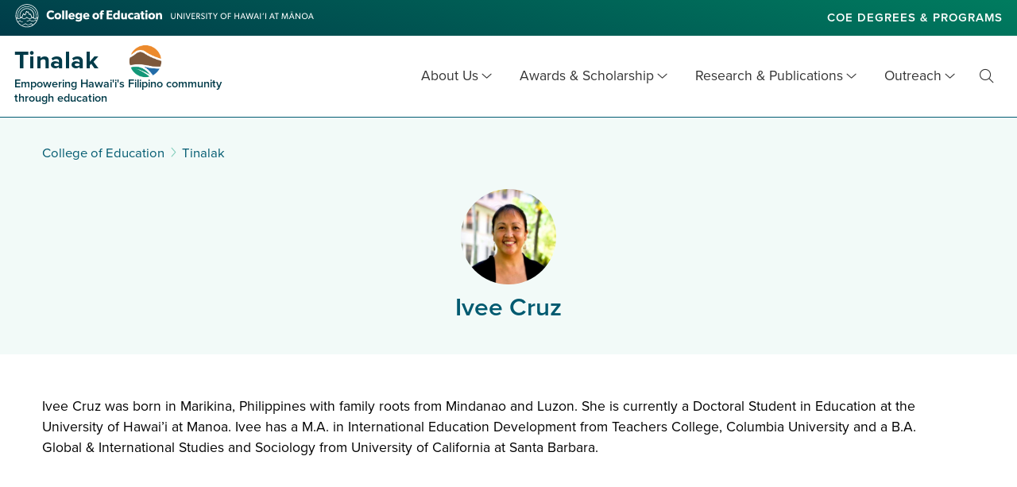

--- FILE ---
content_type: text/html; charset=UTF-8
request_url: https://coe.hawaii.edu/tinalak/member/ivee-cruz/
body_size: 10797
content:
<!doctype html>
<html lang="en-US">
  
    <head>
  <meta charset="utf-8">
  <meta http-equiv="x-ua-compatible" content="ie=edge">
  <meta name="viewport" content="width=device-width, initial-scale=1, shrink-to-fit=no">
  <meta name='robots' content='index, follow, max-image-preview:large, max-snippet:-1, max-video-preview:-1' />

	<!-- This site is optimized with the Yoast SEO plugin v26.8 - https://yoast.com/product/yoast-seo-wordpress/ -->
	<title>Ivee Cruz - Tinalak</title>
	<link rel="canonical" href="https://coe.hawaii.edu/tinalak/member/ivee-cruz/" />
	<meta property="og:locale" content="en_US" />
	<meta property="og:type" content="article" />
	<meta property="og:title" content="Ivee Cruz - Tinalak" />
	<meta property="og:url" content="https://coe.hawaii.edu/tinalak/member/ivee-cruz/" />
	<meta property="og:site_name" content="Tinalak" />
	<meta property="article:modified_time" content="2019-10-15T01:14:29+00:00" />
	<meta property="og:image" content="https://coe.hawaii.edu/tinalak/wp-content/uploads/sites/18/2019/10/Ivee-Cruz-1.jpg" />
	<meta property="og:image:width" content="302" />
	<meta property="og:image:height" content="453" />
	<meta property="og:image:type" content="image/jpeg" />
	<meta name="twitter:card" content="summary_large_image" />
	<script type="application/ld+json" class="yoast-schema-graph">{"@context":"https://schema.org","@graph":[{"@type":"WebPage","@id":"https://coe.hawaii.edu/tinalak/member/ivee-cruz/","url":"https://coe.hawaii.edu/tinalak/member/ivee-cruz/","name":"Ivee Cruz - Tinalak","isPartOf":{"@id":"https://coe.hawaii.edu/tinalak/#website"},"primaryImageOfPage":{"@id":"https://coe.hawaii.edu/tinalak/member/ivee-cruz/#primaryimage"},"image":{"@id":"https://coe.hawaii.edu/tinalak/member/ivee-cruz/#primaryimage"},"thumbnailUrl":"https://coe.hawaii.edu/tinalak/wp-content/uploads/sites/18/2019/10/Ivee-Cruz-1.jpg","datePublished":"2019-10-14T22:56:23+00:00","dateModified":"2019-10-15T01:14:29+00:00","inLanguage":"en-US","potentialAction":[{"@type":"ReadAction","target":["https://coe.hawaii.edu/tinalak/member/ivee-cruz/"]}]},{"@type":"ImageObject","inLanguage":"en-US","@id":"https://coe.hawaii.edu/tinalak/member/ivee-cruz/#primaryimage","url":"https://coe.hawaii.edu/tinalak/wp-content/uploads/sites/18/2019/10/Ivee-Cruz-1.jpg","contentUrl":"https://coe.hawaii.edu/tinalak/wp-content/uploads/sites/18/2019/10/Ivee-Cruz-1.jpg","width":302,"height":453,"caption":"Ivee Cruz"},{"@type":"WebSite","@id":"https://coe.hawaii.edu/tinalak/#website","url":"https://coe.hawaii.edu/tinalak/","name":"Tinalak","description":"Empowering Hawai&#039;i&#039;s Filipino community through education","publisher":{"@id":"https://coe.hawaii.edu/tinalak/#organization"},"potentialAction":[{"@type":"SearchAction","target":{"@type":"EntryPoint","urlTemplate":"https://coe.hawaii.edu/tinalak/?s={search_term_string}"},"query-input":{"@type":"PropertyValueSpecification","valueRequired":true,"valueName":"search_term_string"}}],"inLanguage":"en-US"},{"@type":"Organization","@id":"https://coe.hawaii.edu/tinalak/#organization","name":"College of Education - University of Hawaiʻi at Mānoa","url":"https://coe.hawaii.edu/tinalak/","logo":{"@type":"ImageObject","inLanguage":"en-US","@id":"https://coe.hawaii.edu/tinalak/#/schema/logo/image/","url":"https://coe.hawaii.edu/tinalak/wp-content/uploads/sites/18/2022/04/coe-color-mark.png","contentUrl":"https://coe.hawaii.edu/tinalak/wp-content/uploads/sites/18/2022/04/coe-color-mark.png","width":1200,"height":1200,"caption":"College of Education - University of Hawaiʻi at Mānoa"},"image":{"@id":"https://coe.hawaii.edu/tinalak/#/schema/logo/image/"}}]}</script>
	<!-- / Yoast SEO plugin. -->


<link rel='dns-prefetch' href='//maps.googleapis.com' />
<link rel='dns-prefetch' href='//www.googletagmanager.com' />
<link rel="alternate" title="oEmbed (JSON)" type="application/json+oembed" href="https://coe.hawaii.edu/tinalak/wp-json/oembed/1.0/embed?url=https%3A%2F%2Fcoe.hawaii.edu%2Ftinalak%2Fmember%2Fivee-cruz%2F" />
<link rel="alternate" title="oEmbed (XML)" type="text/xml+oembed" href="https://coe.hawaii.edu/tinalak/wp-json/oembed/1.0/embed?url=https%3A%2F%2Fcoe.hawaii.edu%2Ftinalak%2Fmember%2Fivee-cruz%2F&#038;format=xml" />
<style id='wp-img-auto-sizes-contain-inline-css' type='text/css'>
img:is([sizes=auto i],[sizes^="auto," i]){contain-intrinsic-size:3000px 1500px}
/*# sourceURL=wp-img-auto-sizes-contain-inline-css */
</style>
<style id='wp-emoji-styles-inline-css' type='text/css'>

	img.wp-smiley, img.emoji {
		display: inline !important;
		border: none !important;
		box-shadow: none !important;
		height: 1em !important;
		width: 1em !important;
		margin: 0 0.07em !important;
		vertical-align: -0.1em !important;
		background: none !important;
		padding: 0 !important;
	}
/*# sourceURL=wp-emoji-styles-inline-css */
</style>
<style id='wp-block-library-inline-css' type='text/css'>
:root{--wp-block-synced-color:#7a00df;--wp-block-synced-color--rgb:122,0,223;--wp-bound-block-color:var(--wp-block-synced-color);--wp-editor-canvas-background:#ddd;--wp-admin-theme-color:#007cba;--wp-admin-theme-color--rgb:0,124,186;--wp-admin-theme-color-darker-10:#006ba1;--wp-admin-theme-color-darker-10--rgb:0,107,160.5;--wp-admin-theme-color-darker-20:#005a87;--wp-admin-theme-color-darker-20--rgb:0,90,135;--wp-admin-border-width-focus:2px}@media (min-resolution:192dpi){:root{--wp-admin-border-width-focus:1.5px}}.wp-element-button{cursor:pointer}:root .has-very-light-gray-background-color{background-color:#eee}:root .has-very-dark-gray-background-color{background-color:#313131}:root .has-very-light-gray-color{color:#eee}:root .has-very-dark-gray-color{color:#313131}:root .has-vivid-green-cyan-to-vivid-cyan-blue-gradient-background{background:linear-gradient(135deg,#00d084,#0693e3)}:root .has-purple-crush-gradient-background{background:linear-gradient(135deg,#34e2e4,#4721fb 50%,#ab1dfe)}:root .has-hazy-dawn-gradient-background{background:linear-gradient(135deg,#faaca8,#dad0ec)}:root .has-subdued-olive-gradient-background{background:linear-gradient(135deg,#fafae1,#67a671)}:root .has-atomic-cream-gradient-background{background:linear-gradient(135deg,#fdd79a,#004a59)}:root .has-nightshade-gradient-background{background:linear-gradient(135deg,#330968,#31cdcf)}:root .has-midnight-gradient-background{background:linear-gradient(135deg,#020381,#2874fc)}:root{--wp--preset--font-size--normal:16px;--wp--preset--font-size--huge:42px}.has-regular-font-size{font-size:1em}.has-larger-font-size{font-size:2.625em}.has-normal-font-size{font-size:var(--wp--preset--font-size--normal)}.has-huge-font-size{font-size:var(--wp--preset--font-size--huge)}.has-text-align-center{text-align:center}.has-text-align-left{text-align:left}.has-text-align-right{text-align:right}.has-fit-text{white-space:nowrap!important}#end-resizable-editor-section{display:none}.aligncenter{clear:both}.items-justified-left{justify-content:flex-start}.items-justified-center{justify-content:center}.items-justified-right{justify-content:flex-end}.items-justified-space-between{justify-content:space-between}.screen-reader-text{border:0;clip-path:inset(50%);height:1px;margin:-1px;overflow:hidden;padding:0;position:absolute;width:1px;word-wrap:normal!important}.screen-reader-text:focus{background-color:#ddd;clip-path:none;color:#444;display:block;font-size:1em;height:auto;left:5px;line-height:normal;padding:15px 23px 14px;text-decoration:none;top:5px;width:auto;z-index:100000}html :where(.has-border-color){border-style:solid}html :where([style*=border-top-color]){border-top-style:solid}html :where([style*=border-right-color]){border-right-style:solid}html :where([style*=border-bottom-color]){border-bottom-style:solid}html :where([style*=border-left-color]){border-left-style:solid}html :where([style*=border-width]){border-style:solid}html :where([style*=border-top-width]){border-top-style:solid}html :where([style*=border-right-width]){border-right-style:solid}html :where([style*=border-bottom-width]){border-bottom-style:solid}html :where([style*=border-left-width]){border-left-style:solid}html :where(img[class*=wp-image-]){height:auto;max-width:100%}:where(figure){margin:0 0 1em}html :where(.is-position-sticky){--wp-admin--admin-bar--position-offset:var(--wp-admin--admin-bar--height,0px)}@media screen and (max-width:600px){html :where(.is-position-sticky){--wp-admin--admin-bar--position-offset:0px}}
/*# sourceURL=/wp-includes/css/dist/block-library/common.min.css */
</style>
<link rel='stylesheet' id='sage/main.css-css' href='https://coe.hawaii.edu/tinalak/wp-content/themes/coe-wp-programs-theme/dist/styles/main_7d9aa5f9.css?ver=1.0' type='text/css' media='all' />
<script type="text/javascript" src="https://coe.hawaii.edu/tinalak/wp-includes/js/jquery/jquery.min.js?ver=3.7.1" id="jquery-core-js"></script>
<script type="text/javascript" src="https://coe.hawaii.edu/tinalak/wp-includes/js/jquery/jquery-migrate.min.js?ver=3.4.1" id="jquery-migrate-js"></script>
<link rel="https://api.w.org/" href="https://coe.hawaii.edu/tinalak/wp-json/" /><link rel="alternate" title="JSON" type="application/json" href="https://coe.hawaii.edu/tinalak/wp-json/wp/v2/project_member/2054" /><link rel="EditURI" type="application/rsd+xml" title="RSD" href="https://coe.hawaii.edu/tinalak/xmlrpc.php?rsd" />
<meta name="generator" content="WordPress 6.9" />
<meta name="generator" content="Site Kit by Google 1.171.0" />    <link rel="apple-touch-icon" href="https://coe.hawaii.edu/tinalak/wp-content/themes/coe-wp-programs-theme/resources/assets/images/favicons/apple-icon-57x57.png" sizes="57x57">
    <link rel="apple-touch-icon" href="https://coe.hawaii.edu/tinalak/wp-content/themes/coe-wp-programs-theme/resources/assets/images/favicons/apple-icon-60x60.png" sizes="60x60">
    <link rel="apple-touch-icon" href="https://coe.hawaii.edu/tinalak/wp-content/themes/coe-wp-programs-theme/resources/assets/images/favicons/apple-icon-72x72.png" sizes="72x72">
    <link rel="apple-touch-icon" href="https://coe.hawaii.edu/tinalak/wp-content/themes/coe-wp-programs-theme/resources/assets/images/favicons/apple-icon-114x114.png" sizes="114x114">
    <link rel="apple-touch-icon" href="https://coe.hawaii.edu/tinalak/wp-content/themes/coe-wp-programs-theme/resources/assets/images/favicons/apple-icon-120x120.png" sizes="120x120">
    <link rel="apple-touch-icon" href="https://coe.hawaii.edu/tinalak/wp-content/themes/coe-wp-programs-theme/resources/assets/images/favicons/apple-icon-144x144.png" sizes="144x144">
    <link rel="apple-touch-icon" href="https://coe.hawaii.edu/tinalak/wp-content/themes/coe-wp-programs-theme/resources/assets/images/favicons/apple-icon-152x152.png" sizes="152x152">
    <link rel="apple-touch-icon" href="https://coe.hawaii.edu/tinalak/wp-content/themes/coe-wp-programs-theme/resources/assets/images/favicons/apple-icon-180x180.png" sizes="180x180">
    <link rel="icon" type="image/png" href="https://coe.hawaii.edu/tinalak/wp-content/themes/coe-wp-programs-theme/resources/assets/images/favicons/android-icon-192x192.png" sizes="192x192">
    <link rel="icon" type="image/png" href="https://coe.hawaii.edu/tinalak/wp-content/themes/coe-wp-programs-theme/resources/assets/images/favicons/favicon-32x32.png" sizes="32x32">
    <link rel="icon" type="image/png" href="https://coe.hawaii.edu/tinalak/wp-content/themes/coe-wp-programs-theme/resources/assets/images/favicons/favicon-96x96.png" sizes="96x96">
    <link rel="icon" type="image/png" href="https://coe.hawaii.edu/tinalak/wp-content/themes/coe-wp-programs-theme/resources/assets/images/favicons/favicon-16x16.png" sizes="16x16">
    <link rel="manifest" href="https://coe.hawaii.edu/tinalak/wp-content/themes/coe-wp-programs-theme/resources/assets/images/favicons/manifest.json">
    <meta name="msapplication-TileColor" content="#fff">
    <meta name="msapplication-TileImager" content="ms-icon-144x144">
    <meta name="theme-color" content="#fff">
    <link rel="shortcut icon" type="image/png" href="https://coe.hawaii.edu/tinalak/wp-content/themes/coe-wp-programs-theme/resources/assets/images/coe-icon.png">
    <link rel="shortcut icon" type="image/x-icon" href="https://coe.hawaii.edu/tinalak/wp-content/themes/coe-wp-programs-theme/resources/assets/images/favicons/favicon.ico">
    <link rel="icon" type="image/x-icon" href="https://coe.hawaii.edu/tinalak/wp-content/themes/coe-wp-programs-theme/resources/assets/images/favicons/favicon.ico">
    <style class='wp-fonts-local' type='text/css'>
@font-face{font-family:proxima-nova;font-style:normal;font-weight:400;font-display:auto;src:url('https://use.typekit.net/af/4838bd/00000000000000003b9b0934/27/l?primer=f592e0a4b9356877842506ce344308576437e4f677d7c9b78ca2162e6cad991a&fvd=n4&v=3&.woff2') format('woff2'), url('https://use.typekit.net/af/4838bd/00000000000000003b9b0934/27/d?primer=f592e0a4b9356877842506ce344308576437e4f677d7c9b78ca2162e6cad991a&fvd=n4&v=3&.woff') format('woff'), url('https://use.typekit.net/af/4838bd/00000000000000003b9b0934/27/a?primer=f592e0a4b9356877842506ce344308576437e4f677d7c9b78ca2162e6cad991a&fvd=n4&v=3&.otf') format('opentype');}
@font-face{font-family:proxima-nova;font-style:italic;font-weight:400;font-display:auto;src:url('https://use.typekit.net/af/6aec08/00000000000000003b9b0935/27/l?primer=f592e0a4b9356877842506ce344308576437e4f677d7c9b78ca2162e6cad991a&fvd=i4&v=3&.woff2') format('woff2'), url('https://use.typekit.net/af/6aec08/00000000000000003b9b0935/27/d?primer=f592e0a4b9356877842506ce344308576437e4f677d7c9b78ca2162e6cad991a&fvd=i4&v=3&.woff') format('woff'), url('https://use.typekit.net/af/6aec08/00000000000000003b9b0935/27/a?primer=f592e0a4b9356877842506ce344308576437e4f677d7c9b78ca2162e6cad991a&fvd=i4&v=3&.otf') format('opentype');}
@font-face{font-family:proxima-nova;font-style:normal;font-weight:600;font-display:auto;src:url('https://use.typekit.net/af/27776b/00000000000000003b9b0939/27/l?primer=f592e0a4b9356877842506ce344308576437e4f677d7c9b78ca2162e6cad991a&fvd=n6&v=3&.woff2') format('woff2'), url('https://use.typekit.net/af/27776b/00000000000000003b9b0939/27/d?primer=f592e0a4b9356877842506ce344308576437e4f677d7c9b78ca2162e6cad991a&fvd=n6&v=3&.woff') format('woff'), url('https://use.typekit.net/af/27776b/00000000000000003b9b0939/27/a?primer=f592e0a4b9356877842506ce344308576437e4f677d7c9b78ca2162e6cad991a&fvd=n6&v=3&.otf') format('opentype');}
@font-face{font-family:proxima-nova;font-style:normal;font-weight:700;font-display:auto;src:url('https://use.typekit.net/af/71f83c/00000000000000003b9b093b/27/l?primer=f592e0a4b9356877842506ce344308576437e4f677d7c9b78ca2162e6cad991a&fvd=n7&v=3&.woff2') format('woff2'), url('https://use.typekit.net/af/71f83c/00000000000000003b9b093b/27/d?primer=f592e0a4b9356877842506ce344308576437e4f677d7c9b78ca2162e6cad991a&fvd=n7&v=3&.woff') format('woff'), url('https://use.typekit.net/af/71f83c/00000000000000003b9b093b/27/a?primer=f592e0a4b9356877842506ce344308576437e4f677d7c9b78ca2162e6cad991a&fvd=n7&v=3&.otf') format('opentype');}
@font-face{font-family:proxima-nova;font-style:normal;font-weight:800;font-display:auto;src:url('https://use.typekit.net/af/a3eee8/00000000000000003b9b093c/27/l?primer=f592e0a4b9356877842506ce344308576437e4f677d7c9b78ca2162e6cad991a&fvd=n8&v=3&.woff2') format('woff2'), url('https://use.typekit.net/af/a3eee8/00000000000000003b9b093c/27/d?primer=f592e0a4b9356877842506ce344308576437e4f677d7c9b78ca2162e6cad991a&fvd=n8&v=3&.woff') format('woff'), url('https://use.typekit.net/af/a3eee8/00000000000000003b9b093c/27/a?primer=f592e0a4b9356877842506ce344308576437e4f677d7c9b78ca2162e6cad991a&fvd=n8&v=3&.otf') format('opentype');}
</style>
  
            
      <script>(function(w,d,s,l,i){w[l]=w[l]||[];w[l].push({'gtm.start':
      new Date().getTime(),event:'gtm.js'});var f=d.getElementsByTagName(s)[0],
      j=d.createElement(s),dl=l!='dataLayer'?'&l='+l:'';j.async=true;j.src=
      'https://www.googletagmanager.com/gtm.js?id='+i+dl;f.parentNode.insertBefore(j,f);
      })(window,document,'script','dataLayer','GTM-P36ZX7');</script>
      
              
      <meta name="google-site-verification" content="mMZZ9V6LYdxiMHsCsh27B9yo0HcXfs6VYRx3DQ2B7vg" />
              
      <script async src="https://www.googletagmanager.com/gtag/js?id=G-GGXG0G5BCR"></script>
      <script>
        window.dataLayer = window.dataLayer || [];
        function gtag(){dataLayer.push(arguments);}
        gtag('js', new Date());
        gtag('config', 'G-GGXG0G5BCR');
      </script>
      </head>
  <body class="wp-singular project_member-template-default single single-project_member postid-2054 wp-theme-coe-wp-programs-themeresources edcs project ivee-cruz sidebar-primary app-data index-data singular-data single-data single-project_member-data single-project_member-ivee-cruz-data">
          <!-- Google Tag Manager (noscript) -->
      <noscript><iframe src="https://www.googletagmanager.com/ns.html?id=GTM-P36ZX7"
      height="0" width="0" style="display:none;visibility:hidden" title="Google Tag Manager"></iframe></noscript>
      <!-- End Google Tag Manager (noscript) -->
    
    
        <header class="banner" role="banner">
  <a class="screen-reader-text skip-link" href="#content">Skip to main content</a>
    
      <div class="coe-banner">
      <div class="header-container">
                  <div class="coe-logo">
            <a href="//coe.hawaii.edu" title="college of education main">
              <img src="https://coe.hawaii.edu/tinalak/wp-content/themes/coe-wp-programs-theme/dist/images/coe-web-logo_daed10f1.svg" alt="College of Education University of Hawai‘i at Manoa’">
              <span class="screen-reader-text">College of Education</span>
            </a>
          </div>
                <div class="coe-links">
          <ul>
                   <li><a href="https://coe.hawaii.edu/academics/degrees" target="_blank">COE Degrees & Programs</a></li>
            </ul>
        </div>
              </div>
    </div>
    
  <div class="program-banner">
                <a class="brand wide" href="https://coe.hawaii.edu/tinalak">
                <h1
          id="site-title"
          class="stems2-logo"
                      style="background: 63% 15% / 50px no-repeat url(https://coe.hawaii.edu/tinalak/wp-content/uploads/sites/18/2025/02/tinalak-color-mark.png)"
                  >
          <span>Tinalak</span>
                      <small>Empowering Hawai&#039;i&#039;s Filipino community through education</small>
                  </h1>
      </a>
        <nav aria-label="main menu" class="nav-primary">
      
              <button class="menu-toggle" aria-expanded="false">Menu <span class="screen-reader-text">Open Mobile Menu</span></button>
                    <div class="menu-main-container"><ul id="menu-main" class="nav"><li id="menu-item-1516" class="menu-item menu-item-type-custom menu-item-object-custom menu-item-has-children menu-item-1516"><a href="#">About Us</a>
<ul class="sub-menu">
	<li id="menu-item-1445" class="menu-item menu-item-type-post_type menu-item-object-page menu-item-1445"><a href="https://coe.hawaii.edu/tinalak/mission/">History &#038; Mission</a></li>
	<li id="menu-item-1807" class="menu-item menu-item-type-post_type menu-item-object-page menu-item-1807"><a href="https://coe.hawaii.edu/tinalak/weaving-dreams/">Weaving Dreams</a></li>
	<li id="menu-item-1563" class="menu-item menu-item-type-post_type menu-item-object-page menu-item-1563"><a href="https://coe.hawaii.edu/tinalak/members/">Tinalak Council</a></li>
</ul>
</li>
<li id="menu-item-1447" class="menu-item menu-item-type-custom menu-item-object-custom menu-item-has-children menu-item-1447"><a href="#">Awards &#038; Scholarship</a>
<ul class="sub-menu">
	<li id="menu-item-1847" class="menu-item menu-item-type-post_type menu-item-object-page menu-item-1847"><a href="https://coe.hawaii.edu/tinalak/libarios-scholarship/">Dr. Niki Libarios #BeKindToAStudent Scholarship</a></li>
	<li id="menu-item-3598" class="menu-item menu-item-type-post_type menu-item-object-page menu-item-3598"><a href="https://coe.hawaii.edu/tinalak/jodean-marie-behner-schneider-dela-cruz-endowed-scholarship/">Jodean Marie Behner-Schneider Dela Cruz Endowed Scholarship</a></li>
	<li id="menu-item-2102" class="menu-item menu-item-type-custom menu-item-object-custom external-link menu-item-2102"><a target="_blank" href="http://bit.ly/bekindtoastudentdonate">Give</a></li>
</ul>
</li>
<li id="menu-item-1724" class="menu-item menu-item-type-custom menu-item-object-custom menu-item-has-children menu-item-1724"><a href="#">Research &#038; Publications</a>
<ul class="sub-menu">
	<li id="menu-item-1886" class="menu-item menu-item-type-post_type menu-item-object-page menu-item-1886"><a href="https://coe.hawaii.edu/tinalak/filam-courier/">FilAm Courier</a></li>
	<li id="menu-item-1885" class="menu-item menu-item-type-post_type menu-item-object-page menu-item-1885"><a href="https://coe.hawaii.edu/tinalak/educational-perspectives/">Educational Perspectives</a></li>
	<li id="menu-item-3548" class="menu-item menu-item-type-post_type menu-item-object-page menu-item-3548"><a href="https://coe.hawaii.edu/tinalak/reports/">Reports</a></li>
	<li id="menu-item-1733" class="menu-item menu-item-type-custom menu-item-object-custom menu-item-1733"><a href="https://coe.hawaii.edu/tinalak/research/">COE Faculty Research</a></li>
</ul>
</li>
<li id="menu-item-2407" class="menu-item menu-item-type-custom menu-item-object-custom menu-item-has-children menu-item-2407"><a href="#">Outreach</a>
<ul class="sub-menu">
	<li id="menu-item-2408" class="menu-item menu-item-type-post_type menu-item-object-page menu-item-2408"><a href="https://coe.hawaii.edu/tinalak/filgrad/">FilGrad</a></li>
</ul>
</li>
</ul></div>
            
              <div class="menu-search">
  <a class="search-toggle" href="#searchform"><i class="fal fa-search" aria-hidden="true"></i><span class="screen-reader-text">Toggle Search</span></a>
  <div class="search-container" aria-expanded="false">
    <form role="search" method="get" class="searchform" action="https://coe.hawaii.edu/tinalak/">
      <label for="basic-site-search" id="searchform" class="screen-reader-text" action="https://coe.hawaii.edu/tinalak/">
        Search for:
      </label>
      <input type="search" class="search-field" id="basic-site-search" placeholder="Search &hellip;" value="" name="s" />
      <button type="submit" class="search-submit" value="Search"><i class="fal fa-search" aria-hidden="true"></i><span class="screen-reader-text">Site Search</span></button>
    </form>
  </div>
</div>
          </nav>
  </div>
</header>
 

    <main class="main with_sidebar print" id="content">

      

        <div class="content print" role="main">
    <div class="title_banner">
      <div class="header-blurb container">
        <div class="breadcrumbs" typeof="BreadcrumbList" vocab="http://schema.org/">
    <span property="itemListElement" typeof="ListItem"><a property="item" typeof="WebPage" title="Go to College of Education." href="https://coe.hawaii.edu" class="main-home" ><span property="name">College of Education</span></a><meta property="position" content="1"></span><i class="fal fa-angle-right" aria-hidden="true"></i><span property="itemListElement" typeof="ListItem"><a property="item" typeof="WebPage" title="Go to Tinalak." href="https://coe.hawaii.edu/tinalak" class="home" aria-current="page"><span property="name">Tinalak</span></a><meta property="position" content="2"></span>
  </div>
            <div class="project-member-header">
      <div class="member_image image"><img width="300" height="300" src="https://coe.hawaii.edu/tinalak/wp-content/uploads/sites/18/2019/10/Ivee-Cruz-1-300x300.jpg" class="attachment-profile size-profile wp-post-image" alt="Ivee Cruz" decoding="async" fetchpriority="high" srcset="https://coe.hawaii.edu/tinalak/wp-content/uploads/sites/18/2019/10/Ivee-Cruz-1-300x300.jpg 300w, https://coe.hawaii.edu/tinalak/wp-content/uploads/sites/18/2019/10/Ivee-Cruz-1-150x150.jpg 150w" sizes="(max-width: 300px) 100vw, 300px" /></div>
    <div class="name-affiliation">
    <h1>Ivee Cruz</h1>
      </div>
              </div>
        </div>
    </div>
    <div class="page-content">
      <div class="container with_sidebar">
        <div class="main_content">
              <div class="member-container">
  <div class="main_content member">
          <p>Ivee Cruz was born in Marikina, Philippines with family roots from Mindanao and Luzon. She is currently a Doctoral Student in Education at the University of Hawai’i at Manoa. Ivee has a M.A. in International Education Development from Teachers College, Columbia University and a B.A. Global &amp; International Studies and Sociology from University of California at Santa Barbara.</p>

                                  </div>

  </div>

<div class="p4">
                        </div>
          </div>
                                          </div>
    </div>
  </div>

      

    </main>

        <footer class="site-footer">
    <div class="container updates-row">
              <div class="newsletter">
                      
            <h2>Sign Up for the COE Newsletter</h2>
            <div class="newsletter-content">
                      <p>Receive a monthly newsletter covering COE news, events, and announcements</p>
        <a class="blue button" href="https://coe.hawaii.edu/tinalak/newsletter-sign-up/">Sign Up</a>
        
            </div>
                  </div>
                </div>
    <div class="container address-links-wrap">
              
                                
              
      <div class="logos-address">
        <div class="logos">
          <a class="coe" href="//coe.hawaii.edu">
            <img src="https://coe.hawaii.edu/tinalak/wp-content/themes/coe-wp-programs-theme/dist/images/coe-logo-white_144fe760.svg" alt="College of Education logo">
          </a>
          <a class="manoa" href="//manoa.hawaii.edu">
            <img src="https://coe.hawaii.edu/tinalak/wp-content/themes/coe-wp-programs-theme/dist/images/manoa-white-left_9480cfad.svg" alt="UHM logo">
          </a>
        </div>
        <address>
                    <p>College of Education<br />
1776 University Avenue<br />
Honolulu, Hawaii 96822</p>

        </address>
        
                                      <div class="contact-info-links">
                                                          </div>
                        </div>

      <div class="links">
        
                
                      <a class="sitemap" href="https://coe.hawaii.edu/tinalak/sitemap/" title="sitemap"><i aria-hidden="true" class="fal fa-sitemap"></i> <span>Sitemap</span></a>
                            <a class="give" href="http://bit.ly/bekindtoastudentdonate" target="1"><i aria-hidden="true" class="fal fa-gift"></i> <span>Give to #BeKindToAStudent</span></a>
     <a class="give" href="https://docs.google.com/document/d/1oE1TPtiX_mh9THGic1PZJdynLrP8eUkVmnVAu2msUu0/preview" target="1"><i aria-hidden="true" class="fal fa-arrow-right-to-bracket"></i> <span>Tinalak Intranet</span></a>


      </div>
    </div>
    <div class="copyright-uh-links">
      <div class="container">
        <p>
          <span class="copyright-year"><i class="fal fa-copyright" aria-hidden="true"></i> 2026</span> Tinalak
          <span class="separator" aria-hidden="true"> | </span>
          <a href="https://manoa.hawaii.edu/">UH Mānoa</a>
          <span class="separator" aria-hidden="true"> | </span>
          <a href="https://www.hawaii.edu/">UH System</a>
                      <span class="separator" aria-hidden="true"> | </span>
            <a href="https://coe.hawaii.edu/accessibility/">COE Accessibility Info</a>
                  </p>
      </div>
    </div>
  </footer>
    <script type="speculationrules">
{"prefetch":[{"source":"document","where":{"and":[{"href_matches":"/tinalak/*"},{"not":{"href_matches":["/tinalak/wp-*.php","/tinalak/wp-admin/*","/tinalak/wp-content/uploads/sites/18/*","/tinalak/wp-content/*","/tinalak/wp-content/plugins/*","/tinalak/wp-content/themes/coe-wp-programs-theme/resources/*","/tinalak/*\\?(.+)"]}},{"not":{"selector_matches":"a[rel~=\"nofollow\"]"}},{"not":{"selector_matches":".no-prefetch, .no-prefetch a"}}]},"eagerness":"conservative"}]}
</script>
<style id='global-styles-inline-css' type='text/css'>
:root{--wp--preset--aspect-ratio--square: 1;--wp--preset--aspect-ratio--4-3: 4/3;--wp--preset--aspect-ratio--3-4: 3/4;--wp--preset--aspect-ratio--3-2: 3/2;--wp--preset--aspect-ratio--2-3: 2/3;--wp--preset--aspect-ratio--16-9: 16/9;--wp--preset--aspect-ratio--9-16: 9/16;--wp--preset--color--black: #000000;--wp--preset--color--cyan-bluish-gray: #abb8c3;--wp--preset--color--white: #ffffff;--wp--preset--color--pale-pink: #f78da7;--wp--preset--color--vivid-red: #cf2e2e;--wp--preset--color--luminous-vivid-orange: #ff6900;--wp--preset--color--luminous-vivid-amber: #fcb900;--wp--preset--color--light-green-cyan: #7bdcb5;--wp--preset--color--vivid-green-cyan: #00d084;--wp--preset--color--pale-cyan-blue: #8ed1fc;--wp--preset--color--vivid-cyan-blue: #0693e3;--wp--preset--color--vivid-purple: #9b51e0;--wp--preset--color--coe-green: #009877;--wp--preset--color--coe-blue: #005a70;--wp--preset--color--coe-black: #0f1820;--wp--preset--color--coe-light-green-background: #e6f5f1;--wp--preset--color--coe-light-green: #ccebe4;--wp--preset--color--coe-gray: #b1b6b9;--wp--preset--color--coe-white: #ffffff;--wp--preset--color--coe-green-shade: #007c5f;--wp--preset--color--coe-red: #b34a64;--wp--preset--color--coe-purple: #484d7a;--wp--preset--color--coe-highlight-green: #668848;--wp--preset--color--coe-forward-blue: #00828c;--wp--preset--gradient--vivid-cyan-blue-to-vivid-purple: linear-gradient(135deg,rgb(6,147,227) 0%,rgb(155,81,224) 100%);--wp--preset--gradient--light-green-cyan-to-vivid-green-cyan: linear-gradient(135deg,rgb(122,220,180) 0%,rgb(0,208,130) 100%);--wp--preset--gradient--luminous-vivid-amber-to-luminous-vivid-orange: linear-gradient(135deg,rgb(252,185,0) 0%,rgb(255,105,0) 100%);--wp--preset--gradient--luminous-vivid-orange-to-vivid-red: linear-gradient(135deg,rgb(255,105,0) 0%,rgb(207,46,46) 100%);--wp--preset--gradient--very-light-gray-to-cyan-bluish-gray: linear-gradient(135deg,rgb(238,238,238) 0%,rgb(169,184,195) 100%);--wp--preset--gradient--cool-to-warm-spectrum: linear-gradient(135deg,rgb(74,234,220) 0%,rgb(151,120,209) 20%,rgb(207,42,186) 40%,rgb(238,44,130) 60%,rgb(251,105,98) 80%,rgb(254,248,76) 100%);--wp--preset--gradient--blush-light-purple: linear-gradient(135deg,rgb(255,206,236) 0%,rgb(152,150,240) 100%);--wp--preset--gradient--blush-bordeaux: linear-gradient(135deg,rgb(254,205,165) 0%,rgb(254,45,45) 50%,rgb(107,0,62) 100%);--wp--preset--gradient--luminous-dusk: linear-gradient(135deg,rgb(255,203,112) 0%,rgb(199,81,192) 50%,rgb(65,88,208) 100%);--wp--preset--gradient--pale-ocean: linear-gradient(135deg,rgb(255,245,203) 0%,rgb(182,227,212) 50%,rgb(51,167,181) 100%);--wp--preset--gradient--electric-grass: linear-gradient(135deg,rgb(202,248,128) 0%,rgb(113,206,126) 100%);--wp--preset--gradient--midnight: linear-gradient(135deg,rgb(2,3,129) 0%,rgb(40,116,252) 100%);--wp--preset--gradient--light-green-radial: radial-gradient(ellipse at -10% 0%, #ccebe4 0%, #e6f5f1 22%, #F5F2ED 80%);--wp--preset--gradient--blue-to-light-blue: linear-gradient(135deg, #005a70 20%, #337b8d 60%);--wp--preset--gradient--green-to-blue: radial-gradient(ellipse at 0% 15%, #009877 25%, #005a70 65%);--wp--preset--font-size--small: 13px;--wp--preset--font-size--medium: 20px;--wp--preset--font-size--large: 36px;--wp--preset--font-size--x-large: 42px;--wp--preset--font-family--proxima-nova: "proxima-nova", sans-serif;--wp--preset--spacing--20: 0.44rem;--wp--preset--spacing--30: 0.67rem;--wp--preset--spacing--40: 1rem;--wp--preset--spacing--50: 1.5rem;--wp--preset--spacing--60: 2.25rem;--wp--preset--spacing--70: 3.38rem;--wp--preset--spacing--80: 5.06rem;--wp--preset--shadow--natural: 6px 6px 9px rgba(0, 0, 0, 0.2);--wp--preset--shadow--deep: 12px 12px 50px rgba(0, 0, 0, 0.4);--wp--preset--shadow--sharp: 6px 6px 0px rgba(0, 0, 0, 0.2);--wp--preset--shadow--outlined: 6px 6px 0px -3px rgb(255, 255, 255), 6px 6px rgb(0, 0, 0);--wp--preset--shadow--crisp: 6px 6px 0px rgb(0, 0, 0);}:root { --wp--style--global--content-size: 1600px;--wp--style--global--wide-size: 1600px; }:where(body) { margin: 0; }.wp-site-blocks > .alignleft { float: left; margin-right: 2em; }.wp-site-blocks > .alignright { float: right; margin-left: 2em; }.wp-site-blocks > .aligncenter { justify-content: center; margin-left: auto; margin-right: auto; }:where(.wp-site-blocks) > * { margin-block-start: 24px; margin-block-end: 0; }:where(.wp-site-blocks) > :first-child { margin-block-start: 0; }:where(.wp-site-blocks) > :last-child { margin-block-end: 0; }:root { --wp--style--block-gap: 24px; }:root :where(.is-layout-flow) > :first-child{margin-block-start: 0;}:root :where(.is-layout-flow) > :last-child{margin-block-end: 0;}:root :where(.is-layout-flow) > *{margin-block-start: 24px;margin-block-end: 0;}:root :where(.is-layout-constrained) > :first-child{margin-block-start: 0;}:root :where(.is-layout-constrained) > :last-child{margin-block-end: 0;}:root :where(.is-layout-constrained) > *{margin-block-start: 24px;margin-block-end: 0;}:root :where(.is-layout-flex){gap: 24px;}:root :where(.is-layout-grid){gap: 24px;}.is-layout-flow > .alignleft{float: left;margin-inline-start: 0;margin-inline-end: 2em;}.is-layout-flow > .alignright{float: right;margin-inline-start: 2em;margin-inline-end: 0;}.is-layout-flow > .aligncenter{margin-left: auto !important;margin-right: auto !important;}.is-layout-constrained > .alignleft{float: left;margin-inline-start: 0;margin-inline-end: 2em;}.is-layout-constrained > .alignright{float: right;margin-inline-start: 2em;margin-inline-end: 0;}.is-layout-constrained > .aligncenter{margin-left: auto !important;margin-right: auto !important;}.is-layout-constrained > :where(:not(.alignleft):not(.alignright):not(.alignfull)){max-width: var(--wp--style--global--content-size);margin-left: auto !important;margin-right: auto !important;}.is-layout-constrained > .alignwide{max-width: var(--wp--style--global--wide-size);}body .is-layout-flex{display: flex;}.is-layout-flex{flex-wrap: wrap;align-items: center;}.is-layout-flex > :is(*, div){margin: 0;}body .is-layout-grid{display: grid;}.is-layout-grid > :is(*, div){margin: 0;}body{padding-top: 0px;padding-right: 0px;padding-bottom: 0px;padding-left: 0px;}a:where(:not(.wp-element-button)){text-decoration: underline;}:root :where(.wp-element-button, .wp-block-button__link){background-color: #32373c;border-width: 0;color: #fff;font-family: inherit;font-size: inherit;font-style: inherit;font-weight: inherit;letter-spacing: inherit;line-height: inherit;padding-top: calc(0.667em + 2px);padding-right: calc(1.333em + 2px);padding-bottom: calc(0.667em + 2px);padding-left: calc(1.333em + 2px);text-decoration: none;text-transform: inherit;}.has-black-color{color: var(--wp--preset--color--black) !important;}.has-cyan-bluish-gray-color{color: var(--wp--preset--color--cyan-bluish-gray) !important;}.has-white-color{color: var(--wp--preset--color--white) !important;}.has-pale-pink-color{color: var(--wp--preset--color--pale-pink) !important;}.has-vivid-red-color{color: var(--wp--preset--color--vivid-red) !important;}.has-luminous-vivid-orange-color{color: var(--wp--preset--color--luminous-vivid-orange) !important;}.has-luminous-vivid-amber-color{color: var(--wp--preset--color--luminous-vivid-amber) !important;}.has-light-green-cyan-color{color: var(--wp--preset--color--light-green-cyan) !important;}.has-vivid-green-cyan-color{color: var(--wp--preset--color--vivid-green-cyan) !important;}.has-pale-cyan-blue-color{color: var(--wp--preset--color--pale-cyan-blue) !important;}.has-vivid-cyan-blue-color{color: var(--wp--preset--color--vivid-cyan-blue) !important;}.has-vivid-purple-color{color: var(--wp--preset--color--vivid-purple) !important;}.has-coe-green-color{color: var(--wp--preset--color--coe-green) !important;}.has-coe-blue-color{color: var(--wp--preset--color--coe-blue) !important;}.has-coe-black-color{color: var(--wp--preset--color--coe-black) !important;}.has-coe-light-green-background-color{color: var(--wp--preset--color--coe-light-green-background) !important;}.has-coe-light-green-color{color: var(--wp--preset--color--coe-light-green) !important;}.has-coe-gray-color{color: var(--wp--preset--color--coe-gray) !important;}.has-coe-white-color{color: var(--wp--preset--color--coe-white) !important;}.has-coe-green-shade-color{color: var(--wp--preset--color--coe-green-shade) !important;}.has-coe-red-color{color: var(--wp--preset--color--coe-red) !important;}.has-coe-purple-color{color: var(--wp--preset--color--coe-purple) !important;}.has-coe-highlight-green-color{color: var(--wp--preset--color--coe-highlight-green) !important;}.has-coe-forward-blue-color{color: var(--wp--preset--color--coe-forward-blue) !important;}.has-black-background-color{background-color: var(--wp--preset--color--black) !important;}.has-cyan-bluish-gray-background-color{background-color: var(--wp--preset--color--cyan-bluish-gray) !important;}.has-white-background-color{background-color: var(--wp--preset--color--white) !important;}.has-pale-pink-background-color{background-color: var(--wp--preset--color--pale-pink) !important;}.has-vivid-red-background-color{background-color: var(--wp--preset--color--vivid-red) !important;}.has-luminous-vivid-orange-background-color{background-color: var(--wp--preset--color--luminous-vivid-orange) !important;}.has-luminous-vivid-amber-background-color{background-color: var(--wp--preset--color--luminous-vivid-amber) !important;}.has-light-green-cyan-background-color{background-color: var(--wp--preset--color--light-green-cyan) !important;}.has-vivid-green-cyan-background-color{background-color: var(--wp--preset--color--vivid-green-cyan) !important;}.has-pale-cyan-blue-background-color{background-color: var(--wp--preset--color--pale-cyan-blue) !important;}.has-vivid-cyan-blue-background-color{background-color: var(--wp--preset--color--vivid-cyan-blue) !important;}.has-vivid-purple-background-color{background-color: var(--wp--preset--color--vivid-purple) !important;}.has-coe-green-background-color{background-color: var(--wp--preset--color--coe-green) !important;}.has-coe-blue-background-color{background-color: var(--wp--preset--color--coe-blue) !important;}.has-coe-black-background-color{background-color: var(--wp--preset--color--coe-black) !important;}.has-coe-light-green-background-background-color{background-color: var(--wp--preset--color--coe-light-green-background) !important;}.has-coe-light-green-background-color{background-color: var(--wp--preset--color--coe-light-green) !important;}.has-coe-gray-background-color{background-color: var(--wp--preset--color--coe-gray) !important;}.has-coe-white-background-color{background-color: var(--wp--preset--color--coe-white) !important;}.has-coe-green-shade-background-color{background-color: var(--wp--preset--color--coe-green-shade) !important;}.has-coe-red-background-color{background-color: var(--wp--preset--color--coe-red) !important;}.has-coe-purple-background-color{background-color: var(--wp--preset--color--coe-purple) !important;}.has-coe-highlight-green-background-color{background-color: var(--wp--preset--color--coe-highlight-green) !important;}.has-coe-forward-blue-background-color{background-color: var(--wp--preset--color--coe-forward-blue) !important;}.has-black-border-color{border-color: var(--wp--preset--color--black) !important;}.has-cyan-bluish-gray-border-color{border-color: var(--wp--preset--color--cyan-bluish-gray) !important;}.has-white-border-color{border-color: var(--wp--preset--color--white) !important;}.has-pale-pink-border-color{border-color: var(--wp--preset--color--pale-pink) !important;}.has-vivid-red-border-color{border-color: var(--wp--preset--color--vivid-red) !important;}.has-luminous-vivid-orange-border-color{border-color: var(--wp--preset--color--luminous-vivid-orange) !important;}.has-luminous-vivid-amber-border-color{border-color: var(--wp--preset--color--luminous-vivid-amber) !important;}.has-light-green-cyan-border-color{border-color: var(--wp--preset--color--light-green-cyan) !important;}.has-vivid-green-cyan-border-color{border-color: var(--wp--preset--color--vivid-green-cyan) !important;}.has-pale-cyan-blue-border-color{border-color: var(--wp--preset--color--pale-cyan-blue) !important;}.has-vivid-cyan-blue-border-color{border-color: var(--wp--preset--color--vivid-cyan-blue) !important;}.has-vivid-purple-border-color{border-color: var(--wp--preset--color--vivid-purple) !important;}.has-coe-green-border-color{border-color: var(--wp--preset--color--coe-green) !important;}.has-coe-blue-border-color{border-color: var(--wp--preset--color--coe-blue) !important;}.has-coe-black-border-color{border-color: var(--wp--preset--color--coe-black) !important;}.has-coe-light-green-background-border-color{border-color: var(--wp--preset--color--coe-light-green-background) !important;}.has-coe-light-green-border-color{border-color: var(--wp--preset--color--coe-light-green) !important;}.has-coe-gray-border-color{border-color: var(--wp--preset--color--coe-gray) !important;}.has-coe-white-border-color{border-color: var(--wp--preset--color--coe-white) !important;}.has-coe-green-shade-border-color{border-color: var(--wp--preset--color--coe-green-shade) !important;}.has-coe-red-border-color{border-color: var(--wp--preset--color--coe-red) !important;}.has-coe-purple-border-color{border-color: var(--wp--preset--color--coe-purple) !important;}.has-coe-highlight-green-border-color{border-color: var(--wp--preset--color--coe-highlight-green) !important;}.has-coe-forward-blue-border-color{border-color: var(--wp--preset--color--coe-forward-blue) !important;}.has-vivid-cyan-blue-to-vivid-purple-gradient-background{background: var(--wp--preset--gradient--vivid-cyan-blue-to-vivid-purple) !important;}.has-light-green-cyan-to-vivid-green-cyan-gradient-background{background: var(--wp--preset--gradient--light-green-cyan-to-vivid-green-cyan) !important;}.has-luminous-vivid-amber-to-luminous-vivid-orange-gradient-background{background: var(--wp--preset--gradient--luminous-vivid-amber-to-luminous-vivid-orange) !important;}.has-luminous-vivid-orange-to-vivid-red-gradient-background{background: var(--wp--preset--gradient--luminous-vivid-orange-to-vivid-red) !important;}.has-very-light-gray-to-cyan-bluish-gray-gradient-background{background: var(--wp--preset--gradient--very-light-gray-to-cyan-bluish-gray) !important;}.has-cool-to-warm-spectrum-gradient-background{background: var(--wp--preset--gradient--cool-to-warm-spectrum) !important;}.has-blush-light-purple-gradient-background{background: var(--wp--preset--gradient--blush-light-purple) !important;}.has-blush-bordeaux-gradient-background{background: var(--wp--preset--gradient--blush-bordeaux) !important;}.has-luminous-dusk-gradient-background{background: var(--wp--preset--gradient--luminous-dusk) !important;}.has-pale-ocean-gradient-background{background: var(--wp--preset--gradient--pale-ocean) !important;}.has-electric-grass-gradient-background{background: var(--wp--preset--gradient--electric-grass) !important;}.has-midnight-gradient-background{background: var(--wp--preset--gradient--midnight) !important;}.has-light-green-radial-gradient-background{background: var(--wp--preset--gradient--light-green-radial) !important;}.has-blue-to-light-blue-gradient-background{background: var(--wp--preset--gradient--blue-to-light-blue) !important;}.has-green-to-blue-gradient-background{background: var(--wp--preset--gradient--green-to-blue) !important;}.has-small-font-size{font-size: var(--wp--preset--font-size--small) !important;}.has-medium-font-size{font-size: var(--wp--preset--font-size--medium) !important;}.has-large-font-size{font-size: var(--wp--preset--font-size--large) !important;}.has-x-large-font-size{font-size: var(--wp--preset--font-size--x-large) !important;}.has-proxima-nova-font-family{font-family: var(--wp--preset--font-family--proxima-nova) !important;}
/*# sourceURL=global-styles-inline-css */
</style>
<script type="text/javascript" src="https://coe.hawaii.edu/tinalak/wp-content/themes/coe-wp-programs-theme/dist/scripts/accordions_7d9aa5f9.js?ver=1.0" id="coe_accordions-js"></script>
<script type="text/javascript" src="https://maps.googleapis.com/maps/api/js?key=AIzaSyAu9vPbLyRYq5xyJn-GDZ3jEi88hCovu3k&amp;ver=1.0" id="google_maps_api_coe-js"></script>
<script type="text/javascript" src="https://coe.hawaii.edu/tinalak/wp-content/themes/coe-wp-programs-theme/dist/scripts/menu_7d9aa5f9.js?ver=1.0" id="menu-js"></script>
<script type="text/javascript" id="sage/main.js-js-extra">
/* <![CDATA[ */
var Data = {"ajax_url":"https://coe.hawaii.edu/tinalak/wp-admin/admin-ajax.php","nonce":"48513112f0"};
//# sourceURL=sage%2Fmain.js-js-extra
/* ]]> */
</script>
<script type="text/javascript" src="https://coe.hawaii.edu/tinalak/wp-content/themes/coe-wp-programs-theme/dist/scripts/main_7d9aa5f9.js?ver=1.0" id="sage/main.js-js"></script>
<script type="text/javascript" src="https://coe.hawaii.edu/tinalak/wp-content/themes/coe-wp-programs-theme/dist/scripts/templates_7d9aa5f9.js?ver=1.0" id="dcdc/templates-js"></script>
<script id="wp-emoji-settings" type="application/json">
{"baseUrl":"https://s.w.org/images/core/emoji/17.0.2/72x72/","ext":".png","svgUrl":"https://s.w.org/images/core/emoji/17.0.2/svg/","svgExt":".svg","source":{"concatemoji":"https://coe.hawaii.edu/tinalak/wp-includes/js/wp-emoji-release.min.js?ver=6.9"}}
</script>
<script type="module">
/* <![CDATA[ */
/*! This file is auto-generated */
const a=JSON.parse(document.getElementById("wp-emoji-settings").textContent),o=(window._wpemojiSettings=a,"wpEmojiSettingsSupports"),s=["flag","emoji"];function i(e){try{var t={supportTests:e,timestamp:(new Date).valueOf()};sessionStorage.setItem(o,JSON.stringify(t))}catch(e){}}function c(e,t,n){e.clearRect(0,0,e.canvas.width,e.canvas.height),e.fillText(t,0,0);t=new Uint32Array(e.getImageData(0,0,e.canvas.width,e.canvas.height).data);e.clearRect(0,0,e.canvas.width,e.canvas.height),e.fillText(n,0,0);const a=new Uint32Array(e.getImageData(0,0,e.canvas.width,e.canvas.height).data);return t.every((e,t)=>e===a[t])}function p(e,t){e.clearRect(0,0,e.canvas.width,e.canvas.height),e.fillText(t,0,0);var n=e.getImageData(16,16,1,1);for(let e=0;e<n.data.length;e++)if(0!==n.data[e])return!1;return!0}function u(e,t,n,a){switch(t){case"flag":return n(e,"\ud83c\udff3\ufe0f\u200d\u26a7\ufe0f","\ud83c\udff3\ufe0f\u200b\u26a7\ufe0f")?!1:!n(e,"\ud83c\udde8\ud83c\uddf6","\ud83c\udde8\u200b\ud83c\uddf6")&&!n(e,"\ud83c\udff4\udb40\udc67\udb40\udc62\udb40\udc65\udb40\udc6e\udb40\udc67\udb40\udc7f","\ud83c\udff4\u200b\udb40\udc67\u200b\udb40\udc62\u200b\udb40\udc65\u200b\udb40\udc6e\u200b\udb40\udc67\u200b\udb40\udc7f");case"emoji":return!a(e,"\ud83e\u1fac8")}return!1}function f(e,t,n,a){let r;const o=(r="undefined"!=typeof WorkerGlobalScope&&self instanceof WorkerGlobalScope?new OffscreenCanvas(300,150):document.createElement("canvas")).getContext("2d",{willReadFrequently:!0}),s=(o.textBaseline="top",o.font="600 32px Arial",{});return e.forEach(e=>{s[e]=t(o,e,n,a)}),s}function r(e){var t=document.createElement("script");t.src=e,t.defer=!0,document.head.appendChild(t)}a.supports={everything:!0,everythingExceptFlag:!0},new Promise(t=>{let n=function(){try{var e=JSON.parse(sessionStorage.getItem(o));if("object"==typeof e&&"number"==typeof e.timestamp&&(new Date).valueOf()<e.timestamp+604800&&"object"==typeof e.supportTests)return e.supportTests}catch(e){}return null}();if(!n){if("undefined"!=typeof Worker&&"undefined"!=typeof OffscreenCanvas&&"undefined"!=typeof URL&&URL.createObjectURL&&"undefined"!=typeof Blob)try{var e="postMessage("+f.toString()+"("+[JSON.stringify(s),u.toString(),c.toString(),p.toString()].join(",")+"));",a=new Blob([e],{type:"text/javascript"});const r=new Worker(URL.createObjectURL(a),{name:"wpTestEmojiSupports"});return void(r.onmessage=e=>{i(n=e.data),r.terminate(),t(n)})}catch(e){}i(n=f(s,u,c,p))}t(n)}).then(e=>{for(const n in e)a.supports[n]=e[n],a.supports.everything=a.supports.everything&&a.supports[n],"flag"!==n&&(a.supports.everythingExceptFlag=a.supports.everythingExceptFlag&&a.supports[n]);var t;a.supports.everythingExceptFlag=a.supports.everythingExceptFlag&&!a.supports.flag,a.supports.everything||((t=a.source||{}).concatemoji?r(t.concatemoji):t.wpemoji&&t.twemoji&&(r(t.twemoji),r(t.wpemoji)))});
//# sourceURL=https://coe.hawaii.edu/tinalak/wp-includes/js/wp-emoji-loader.min.js
/* ]]> */
</script>

  </body>
</html>
